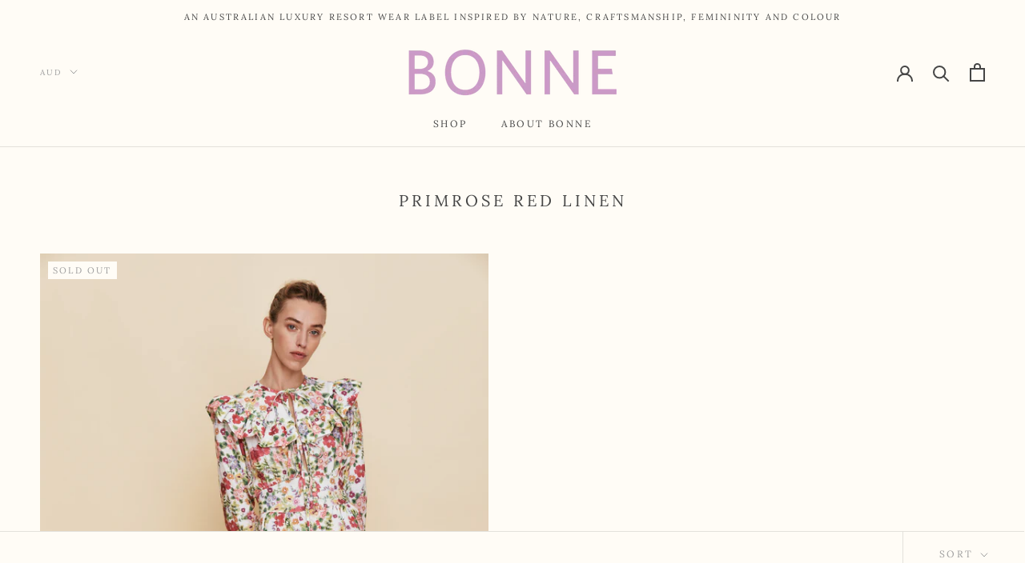

--- FILE ---
content_type: text/javascript
request_url: https://bonne.com.au/cdn/shop/t/4/assets/custom.js?v=8814717088703906631566873279
body_size: -762
content:
//# sourceMappingURL=/cdn/shop/t/4/assets/custom.js.map?v=8814717088703906631566873279
